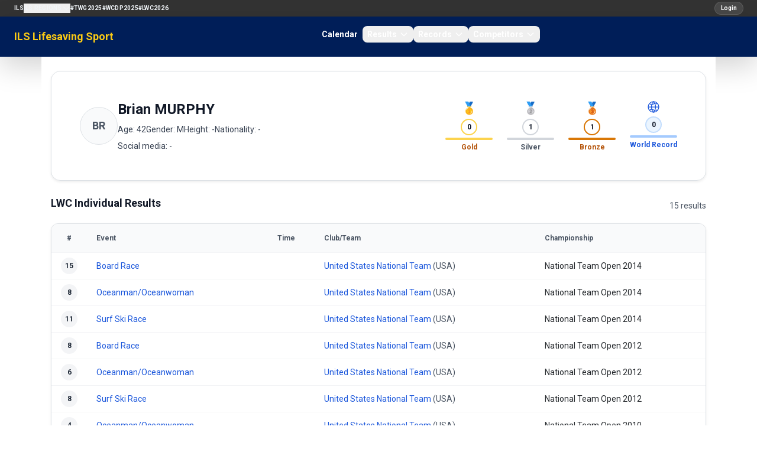

--- FILE ---
content_type: text/html; charset=utf-8
request_url: https://sport.ilsf.org/athlete/brian-murphy
body_size: 7505
content:
<!doctype html>
<html lang="en">
<head>
    <meta charset="utf-8">
    <meta name="viewport" content="width=device-width, initial-scale=1">

    <!-- CSRF Token -->
    <meta name="csrf-token" content="EsKz5UxjzoyqeJ2UfMgAbqwCI3Rfnx21p5Bb95qd">
    <title> ILS Lifesaving Sport</title>

    <!-- Scripts -->
    <script src="https://ajax.googleapis.com/ajax/libs/jquery/3.2.1/jquery.min.js"></script>
    <link rel="preload" as="style" href="https://sport.ilsf.org/build/assets/app-Dd0Wvqiw.css" /><link rel="modulepreload" as="script" href="https://sport.ilsf.org/build/assets/app-CGK12uR5.js" /><link rel="stylesheet" href="https://sport.ilsf.org/build/assets/app-Dd0Wvqiw.css" data-navigate-track="reload" /><script type="module" src="https://sport.ilsf.org/build/assets/app-CGK12uR5.js" data-navigate-track="reload"></script>    <link href="https://fonts.googleapis.com/css2?family=Oswald:wght@400;500;700&display=swap" rel="stylesheet">
    <link href="https://fonts.googleapis.com/css2?family=Roboto:wght@400;500;700&display=swap" rel="stylesheet">

    <script src="https://sport.ilsf.org/js/js.js" defer></script>
    <link href="https://stackpath.bootstrapcdn.com/bootstrap/4.1.3/css/bootstrap.min.css" rel="stylesheet">
    <script src="https://cdn.jsdelivr.net/npm/bootstrap@5.3.0/dist/js/bootstrap.bundle.min.js"></script>

    <link rel="icon" href="data:image/svg+xml,%3Csvg xmlns='http://www.w3.org/2000/svg' viewBox='0 0 64 64'%3E%3Ccircle cx='32' cy='32' r='30' fill='%231e3a8a'/%3E%3Ctext x='32' y='40' text-anchor='middle' font-size='28' fill='%23fff' font-family='Arial'%3EILS%3C/text%3E%3C/svg%3E">

    <!-- Fonts -->
    <link rel="dns-prefetch" href="//fonts.gstatic.com">
    <link href="https://fonts.googleapis.com/css?family=Nunito" rel="stylesheet">
    <link href="https://sport.ilsf.org/css/font-awesome.min.css" rel="stylesheet" type='text/css' media='all'>
    <link rel='stylesheet' id='mh-google-fonts-css' href='https://fonts.googleapis.com/css?family=PT+Serif:300,400,400italic,600,700%7cOswald:300,400,400italic,600,700' type='text/css' media='all'/>
    <link rel='stylesheet' id='tf-google-webfont-monda-css' href='//fonts.googleapis.com/css?family=Monda%3A500%2C400&#038;subset=latin%2Clatin-ext&#038;ver=5.6' type='text/css' media='all'/>
    <link rel='stylesheet' id='tf-google-webfont-open-sans-css' href='//fonts.googleapis.com/css?family=Open+Sans%3Ainherit%2Cinherititalic%2C400&#038;subset=latin%2Clatin-ext&#038;ver=5.6' type='text/css' media='all'/>

     <!-- Styles -->
        <link rel="alternate" type="application/rss+xml" href="https://sport.ilsf.org/rss/competitions" title="ILS Sports Events">

    <link href="https://sport.ilsf.org/css/layout.css" rel="stylesheet">
     <!-- This will render the pushed styles here -->
    <!-- Livewire Styles -->
    <!-- Livewire Styles --><style >[wire\:loading][wire\:loading], [wire\:loading\.delay][wire\:loading\.delay], [wire\:loading\.inline-block][wire\:loading\.inline-block], [wire\:loading\.inline][wire\:loading\.inline], [wire\:loading\.block][wire\:loading\.block], [wire\:loading\.flex][wire\:loading\.flex], [wire\:loading\.table][wire\:loading\.table], [wire\:loading\.grid][wire\:loading\.grid], [wire\:loading\.inline-flex][wire\:loading\.inline-flex] {display: none;}[wire\:loading\.delay\.none][wire\:loading\.delay\.none], [wire\:loading\.delay\.shortest][wire\:loading\.delay\.shortest], [wire\:loading\.delay\.shorter][wire\:loading\.delay\.shorter], [wire\:loading\.delay\.short][wire\:loading\.delay\.short], [wire\:loading\.delay\.default][wire\:loading\.delay\.default], [wire\:loading\.delay\.long][wire\:loading\.delay\.long], [wire\:loading\.delay\.longer][wire\:loading\.delay\.longer], [wire\:loading\.delay\.longest][wire\:loading\.delay\.longest] {display: none;}[wire\:offline][wire\:offline] {display: none;}[wire\:dirty]:not(textarea):not(input):not(select) {display: none;}:root {--livewire-progress-bar-color: #2299dd;}[x-cloak] {display: none !important;}[wire\:cloak] {display: none !important;}dialog#livewire-error::backdrop {background-color: rgba(0, 0, 0, .6);}</style>
</head>
<body>
<div id="app">
    <header class="w-full">
        <!-- Row 1: ILS Network Links -->
        <div class="bg-[#333] text-white text-xs py-1">
            <nav class="text-white">
    <div class="flex w-full items-center gap-2 px-4 py-0 lg:px-6">
        <button
            class="inline-flex h-7 w-7 items-center justify-center rounded-full bg-white/10 text-white ring-1 ring-white/15 hover:bg-white/20 lg:hidden"
            type="button"
            aria-controls="ils-network-links"
            aria-expanded="false"
            onclick="document.getElementById('ils-network-links').classList.toggle('hidden');"
        >
            <span class="sr-only">Toggle network links</span>
            <svg class="h-3.5 w-3.5" fill="none" stroke="currentColor" stroke-width="2" viewBox="0 0 24 24">
                <path stroke-linecap="round" stroke-linejoin="round" d="M4 6h16M4 12h16m-7 6h7" />
            </svg>
        </button>
        <div class="hidden w-full flex-col gap-3 lg:flex lg:w-auto lg:flex-row lg:items-center lg:gap-4" id="ils-network-links">
            <a href="https://www.ilsf.org/" class="text-[10px] font-semibold uppercase tracking-wide text-slate-100 hover:text-yellow-300">ILS</a>
            <div class="relative group">
                <button class="flex items-center gap-1 text-[10px] font-semibold uppercase tracking-wide text-slate-100 hover:text-yellow-300">
                    ILS Regions
                    <svg class="h-3.5 w-3.5 transition group-hover:rotate-180" fill="none" stroke="currentColor" stroke-width="2" viewBox="0 0 24 24">
                        <path stroke-linecap="round" stroke-linejoin="round" d="M19 9l-7 7-7-7" />
                    </svg>
                </button>
                <div class="absolute left-0 top-full z-20 hidden min-w-[160px] rounded-lg border border-white/10 bg-[#0b1324] p-2 shadow-lg lg:group-hover:block lg:group-focus-within:block">
                    <a href="https://africa.ilsf.org" class="block rounded-md px-3 py-1 text-[10px] font-semibold uppercase tracking-wide text-slate-100 hover:bg-white/10">ILS Africa</a>
                    <a href="http://www.ilsamericas.org/" class="block rounded-md px-3 py-1 text-[10px] font-semibold uppercase tracking-wide text-slate-100 hover:bg-white/10">ILS Americas</a>
                    <a href="http://europe.ilsf.org" class="block rounded-md px-3 py-1 text-[10px] font-semibold uppercase tracking-wide text-slate-100 hover:bg-white/10">ILS Europe</a>
                    <a href="https://asia-pacific.ilsf.org" class="block rounded-md px-3 py-1 text-[10px] font-semibold uppercase tracking-wide text-slate-100 hover:bg-white/10">ILS Asia-Pacific</a>
                </div>
            </div>
            <a href="/twg2025" class="text-[10px] font-semibold uppercase tracking-wide text-slate-100 hover:text-yellow-300">#TWG2025</a>
            <a href="https://www.wcdp2025.com" class="text-[10px] font-semibold uppercase tracking-wide text-slate-100 hover:text-yellow-300">#WCDP2025</a>
            <a href="https://www.lifesaving2026.com" class="text-[10px] font-semibold uppercase tracking-wide text-slate-100 hover:text-yellow-300">#LWC2026</a>
        </div>
        <div class="ml-auto flex items-center">
                            <a href="/login" class="inline-flex items-center rounded-full bg-white/10 px-2.5 py-0.5 text-[10px] font-semibold text-white ring-1 ring-white/20 no-underline hover:no-underline focus:no-underline active:no-underline hover:bg-white/20 hover:text-yellow-300" style="font-family: 'Roboto', sans-serif;">Login</a>
                    </div>
    </div>
</nav>
        </div>

        <!-- Row 2: Logo and Main Navigation (Flowbite navbar) -->
                <nav class="bg-[#001e58] text-white shadow-lg">
    <div class="mx-auto flex max-w-screen-xl flex-wrap items-center justify-between px-6 py-0 lg:px-6">
        <a href="/" class="flex items-center gap-2 text-lg font-semibold leading-tight text-yellow-300 no-underline hover:no-underline focus:no-underline active:no-underline hover:text-yellow-300 focus:text-yellow-300 active:text-yellow-300">
            ILS Lifesaving Sport
        </a>

        <div class="flex items-center lg:order-2">
            <button data-collapse-toggle="flowbite-navbar" type="button" class="inline-flex h-9 w-9 items-center justify-center rounded-full bg-white/10 ring-1 ring-white/20 text-sm text-white hover:bg-white/20 focus:outline-none focus:ring-2 focus:ring-white/40 lg:hidden" aria-controls="flowbite-navbar" aria-expanded="false">
                <span class="sr-only">Open main menu</span>
                <svg class="h-5 w-5" aria-hidden="true" fill="none" stroke="currentColor" stroke-width="2" viewBox="0 0 24 24">
                    <path stroke-linecap="round" stroke-linejoin="round" d="M4 6h16M4 12h16m-7 6h7" />
                </svg>
            </button>
        </div>

        <div class="hidden w-full items-center justify-between lg:order-1 lg:flex lg:w-auto" id="flowbite-navbar">
            <ul class="mt-2 flex flex-col gap-2 rounded-lg bg-white/5 p-2 text-sm font-semibold text-slate-100 lg:mt-0 lg:flex-row lg:items-center lg:gap-6 lg:bg-transparent lg:p-0">
                <li><a href="/calendar" class="block rounded-lg px-2 py-1 text-white no-underline hover:no-underline focus:no-underline active:no-underline hover:text-yellow-300 focus:text-yellow-300 active:text-yellow-300">Calendar</a></li>

                <li>
                    <button id="resultsDropdownButton" data-dropdown-toggle="resultsDropdown" class="flex w-full items-center justify-between rounded-lg px-2 py-1 text-white no-underline hover:no-underline focus:no-underline active:no-underline hover:text-yellow-300 focus:text-yellow-300 active:text-yellow-300 lg:w-auto">
                        Results
                        <svg class="ml-1 h-4 w-4" aria-hidden="true" fill="none" stroke="currentColor" stroke-width="2" viewBox="0 0 24 24">
                            <path stroke-linecap="round" stroke-linejoin="round" d="M19 9l-7 7-7-7" />
                        </svg>
                    </button>
                    <div id="resultsDropdown" class="z-20 hidden w-48 divide-y divide-white/10 rounded-xl border border-white/10 bg-[#001a4a] text-sm text-white shadow-lg">
                        <a href="/competitions" class="block px-4 py-2 no-underline hover:no-underline focus:no-underline active:no-underline hover:text-yellow-300 focus:text-yellow-300 active:text-yellow-300 hover:bg-white/10">World Championships</a>
                    </div>
                </li>

                <li>
                    <button id="recordsDropdownButton" data-dropdown-toggle="recordsDropdown" class="flex w-full items-center justify-between rounded-lg px-2 py-1 text-white no-underline hover:no-underline focus:no-underline active:no-underline hover:text-yellow-300 focus:text-yellow-300 active:text-yellow-300 lg:w-auto">
                        Records
                        <svg class="ml-1 h-4 w-4" aria-hidden="true" fill="none" stroke="currentColor" stroke-width="2" viewBox="0 0 24 24">
                            <path stroke-linecap="round" stroke-linejoin="round" d="M19 9l-7 7-7-7" />
                        </svg>
                    </button>
                    <div id="recordsDropdown" class="z-20 hidden w-48 divide-y divide-white/10 rounded-xl border border-white/10 bg-[#001a4a] text-sm text-white shadow-lg">
                        <a href="/records/world" class="block px-4 py-2 no-underline hover:no-underline focus:no-underline active:no-underline hover:text-yellow-300 focus:text-yellow-300 active:text-yellow-300 hover:bg-white/10">World Records</a>
                        <a href="/records/europe" class="block px-4 py-2 no-underline hover:no-underline focus:no-underline active:no-underline hover:text-yellow-300 focus:text-yellow-300 active:text-yellow-300 hover:bg-white/10">European Records</a>
                    </div>
                </li>

                <li>
                    <button id="competitorsDropdownButton" data-dropdown-toggle="competitorsDropdown" class="flex w-full items-center justify-between rounded-lg px-2 py-1 text-white no-underline hover:no-underline focus:no-underline active:no-underline hover:text-yellow-300 focus:text-yellow-300 active:text-yellow-300 lg:w-auto">
                        Competitors
                        <svg class="ml-1 h-4 w-4" aria-hidden="true" fill="none" stroke="currentColor" stroke-width="2" viewBox="0 0 24 24">
                            <path stroke-linecap="round" stroke-linejoin="round" d="M19 9l-7 7-7-7" />
                        </svg>
                    </button>
                    <div id="competitorsDropdown" class="z-20 hidden w-52 divide-y divide-white/10 rounded-xl border border-white/10 bg-[#001a4a] text-sm text-white shadow-lg">
                        <a href="/teams-clubs" class="block px-4 py-2 no-underline hover:no-underline focus:no-underline active:no-underline hover:text-yellow-300 focus:text-yellow-300 active:text-yellow-300 hover:bg-white/10">Teams &amp; Clubs</a>
                    </div>
                </li>
            </ul>
        </div>
    </div>
</nav>
    </header>
    <div class="container mx-auto min-h-[calc(100vh-15px)] p-3 back bg-[#fff]">

                        <h1></h1>
            <div class="space-y-6">
        <div class="flex flex-col gap-3 rounded-2xl border border-gray-200 bg-white p-5 shadow-sm">
            <div class="flex flex-col gap-4 md:flex-row md:items-start md:justify-between">
                <div class="flex items-center gap-4 md:flex-1">
                                            <div class="flex h-16 w-16 items-center justify-center rounded-full border border-gray-200 bg-gray-50 text-lg font-semibold text-gray-600">
                            BR
                        </div>
                                        <div class="space-y-2">
                        <h1 class="text-2xl font-semibold text-gray-900">Brian MURPHY</h1>
                        <div class="flex flex-wrap gap-3 text-sm text-gray-700">
                            <span>Age: 42</span>
                            <span>Gender: M</span>
                            <span>Height: -</span>
                            <span>Nationality: -</span>
                        </div>
                        <div class="text-sm text-gray-700">
                            <span>Social media: -</span>
                        </div>
                    </div>
                </div>

                <div class="flex flex-col items-start gap-3 md:items-end">
                    <div class="grid w-full max-w-sm grid-cols-2 gap-4 text-center md:w-auto md:max-w-none md:grid-cols-4">
                        <div class="space-y-1">
                            <div class="text-xl">🥇</div>
                            <div class="flex justify-center">
                                <div class="flex h-7 w-7 items-center justify-center rounded-full border-2 border-amber-300 text-xs font-semibold text-gray-900">
                                    0
                                </div>
                            </div>
                            <div class="h-1 rounded-full bg-amber-300"></div>
                            <div class="text-xs font-semibold text-amber-700">Gold</div>
                        </div>
                        <div class="space-y-1">
                            <div class="text-xl">🥈</div>
                            <div class="flex justify-center">
                                <div class="flex h-7 w-7 items-center justify-center rounded-full border-2 border-gray-300 text-xs font-semibold text-gray-900">
                                    1
                                </div>
                            </div>
                            <div class="h-1 rounded-full bg-gray-300"></div>
                            <div class="text-xs font-semibold text-gray-600">Silver</div>
                        </div>
                        <div class="space-y-1">
                            <div class="text-xl">🥉</div>
                            <div class="flex justify-center">
                                <div class="flex h-7 w-7 items-center justify-center rounded-full border-2 border-amber-600 text-xs font-semibold text-gray-900">
                                    1
                                </div>
                            </div>
                            <div class="h-1 rounded-full bg-amber-600"></div>
                            <div class="text-xs font-semibold text-amber-700">Bronze</div>
                        </div>
                        <div class="space-y-1">
                            <div class="flex justify-center text-blue-700">
                                <svg class="h-6 w-6" viewBox="0 0 48 48" fill="none" xmlns="http://www.w3.org/2000/svg">
                                    <circle cx="24" cy="24" r="18" stroke="currentColor" stroke-width="2.5" />
                                    <path d="M6 24h36" stroke="currentColor" stroke-width="2.5" stroke-linecap="round" />
                                    <path d="M24 6c4.5 5 7 13 7 18s-2.5 13-7 18c-4.5-5-7-13-7-18s2.5-13 7-18Z" stroke="currentColor" stroke-width="2.5" />
                                    <path d="M12 14c3 2 9 2 12 0 3-2 9-2 12 0" stroke="currentColor" stroke-width="2.5" stroke-linecap="round" />
                                    <path d="M12 34c3-2 9-2 12 0 3 2 9 2 12 0" stroke="currentColor" stroke-width="2.5" stroke-linecap="round" />
                                </svg>
                            </div>
                            <div class="flex justify-center">
                                <div class="flex h-7 w-7 items-center justify-center rounded-full border-2 border-blue-200 bg-blue-50 text-xs font-semibold text-gray-900">
                                    0
                                </div>
                            </div>
                            <div class="h-1 rounded-full bg-blue-300"></div>
                            <div class="text-xs font-semibold text-blue-700">World Record</div>
                        </div>
                    </div>

                    <div class="flex flex-wrap items-center gap-2 md:justify-end">
                                                                    </div>
                </div>
            </div>
        </div>

        <div class="hidden flex justify-center border-b border-gray-200">
            <div class="flex items-center gap-8 text-base font-semibold text-gray-700">
                <a href="#lwc-results" class="pb-3 text-blue-700 border-b-2 border-blue-700">LWC Results</a>
                <a href="#records" class="pb-3 text-gray-600 border-b-2 border-transparent hover:text-blue-700 hover:border-blue-700">Records</a>
                <a href="#personal-best" class="pb-3 text-gray-600 border-b-2 border-transparent hover:text-blue-700 hover:border-blue-700">Personal Best</a>
            </div>
        </div>

        
                <div id="lwc-results" class="space-y-4">
                    <div class="space-y-3">
                <div class="flex items-center justify-between">
                    <h2 class="text-lg font-semibold text-gray-900">LWC Individual Results</h2>
                    <span class="text-sm text-gray-600">15 results</span>
                </div>
                <div class="overflow-x-auto rounded-xl border border-gray-200 bg-white shadow-sm">
                    <table class="min-w-full text-sm">
                        <thead class="bg-gray-50 text-xs font-semibold text-gray-600">
                        <tr class="border-b border-gray-100">
                            <th class="w-12 px-3 py-3 text-center">#</th>
                            <th class="px-3 py-3 text-left">Event</th>
                            <th class="w-24 px-3 py-3 text-center">Time</th>
                            <th class="px-3 py-3 text-left">Club/Team</th>
                            <th class="px-3 py-3 text-left">Championship</th>
                        </tr>
                        </thead>
                        <tbody class="divide-y divide-gray-100">
                                                    <tr>
                                <td class="px-3 py-2 text-left font-semibold">
                                                                        <div class="flex items-center gap-1">
                                        <span class="inline-flex h-7 w-7 items-center justify-center rounded-full bg-gray-100 text-xs font-semibold text-gray-800">
                                            15
                                        </span>
                                                                            </div>
                                </td>
                                <td class="px-3 py-2">
                                    <a href="/competition/lwc-2014-national team-open/race/board-race" class="text-blue-700 hover:text-blue-800">
                                        Board Race
                                    </a>
                                                                    </td>
                                <td class="px-3 py-2 text-center text-sm text-gray-900">
                                    
                                </td>
                                <td class="px-3 py-2 space-y-1">
                                    <div class="text-gray-600">
                                                                                    <a href="/national-team/usa" class="text-blue-700 hover:text-blue-800">United States National Team</a>
                                                                                            (USA)
                                                                                                                        </div>
                                </td>
                                <td class="px-3 py-2">
                                    National Team
                                    Open
                                    2014
                                    
                                    <div class="flex items-center justify-between">
                    
                                        <div class="flex items-center gap-2">
                                                                                    </div>
                                    </div>
                                </td>
                            </tr>
                                                    <tr>
                                <td class="px-3 py-2 text-left font-semibold">
                                                                        <div class="flex items-center gap-1">
                                        <span class="inline-flex h-7 w-7 items-center justify-center rounded-full bg-gray-100 text-xs font-semibold text-gray-800">
                                            8
                                        </span>
                                                                            </div>
                                </td>
                                <td class="px-3 py-2">
                                    <a href="/competition/lwc-2014-national team-open/race/oceanman-oceanwoman" class="text-blue-700 hover:text-blue-800">
                                        Oceanman/Oceanwoman
                                    </a>
                                                                    </td>
                                <td class="px-3 py-2 text-center text-sm text-gray-900">
                                    
                                </td>
                                <td class="px-3 py-2 space-y-1">
                                    <div class="text-gray-600">
                                                                                    <a href="/national-team/usa" class="text-blue-700 hover:text-blue-800">United States National Team</a>
                                                                                            (USA)
                                                                                                                        </div>
                                </td>
                                <td class="px-3 py-2">
                                    National Team
                                    Open
                                    2014
                                    
                                    <div class="flex items-center justify-between">
                    
                                        <div class="flex items-center gap-2">
                                                                                    </div>
                                    </div>
                                </td>
                            </tr>
                                                    <tr>
                                <td class="px-3 py-2 text-left font-semibold">
                                                                        <div class="flex items-center gap-1">
                                        <span class="inline-flex h-7 w-7 items-center justify-center rounded-full bg-gray-100 text-xs font-semibold text-gray-800">
                                            11
                                        </span>
                                                                            </div>
                                </td>
                                <td class="px-3 py-2">
                                    <a href="/competition/lwc-2014-national team-open/race/surf-ski-race" class="text-blue-700 hover:text-blue-800">
                                        Surf Ski Race
                                    </a>
                                                                    </td>
                                <td class="px-3 py-2 text-center text-sm text-gray-900">
                                    
                                </td>
                                <td class="px-3 py-2 space-y-1">
                                    <div class="text-gray-600">
                                                                                    <a href="/national-team/usa" class="text-blue-700 hover:text-blue-800">United States National Team</a>
                                                                                            (USA)
                                                                                                                        </div>
                                </td>
                                <td class="px-3 py-2">
                                    National Team
                                    Open
                                    2014
                                    
                                    <div class="flex items-center justify-between">
                    
                                        <div class="flex items-center gap-2">
                                                                                    </div>
                                    </div>
                                </td>
                            </tr>
                                                    <tr>
                                <td class="px-3 py-2 text-left font-semibold">
                                                                        <div class="flex items-center gap-1">
                                        <span class="inline-flex h-7 w-7 items-center justify-center rounded-full bg-gray-100 text-xs font-semibold text-gray-800">
                                            8
                                        </span>
                                                                            </div>
                                </td>
                                <td class="px-3 py-2">
                                    <a href="/competition/lwc-2012-national team-open/race/board-race" class="text-blue-700 hover:text-blue-800">
                                        Board Race
                                    </a>
                                                                    </td>
                                <td class="px-3 py-2 text-center text-sm text-gray-900">
                                    
                                </td>
                                <td class="px-3 py-2 space-y-1">
                                    <div class="text-gray-600">
                                                                                    <a href="/national-team/usa" class="text-blue-700 hover:text-blue-800">United States National Team</a>
                                                                                            (USA)
                                                                                                                        </div>
                                </td>
                                <td class="px-3 py-2">
                                    National Team
                                    Open
                                    2012
                                    
                                    <div class="flex items-center justify-between">
                    
                                        <div class="flex items-center gap-2">
                                                                                    </div>
                                    </div>
                                </td>
                            </tr>
                                                    <tr>
                                <td class="px-3 py-2 text-left font-semibold">
                                                                        <div class="flex items-center gap-1">
                                        <span class="inline-flex h-7 w-7 items-center justify-center rounded-full bg-gray-100 text-xs font-semibold text-gray-800">
                                            6
                                        </span>
                                                                            </div>
                                </td>
                                <td class="px-3 py-2">
                                    <a href="/competition/lwc-2012-national team-open/race/oceanman-oceanwoman" class="text-blue-700 hover:text-blue-800">
                                        Oceanman/Oceanwoman
                                    </a>
                                                                    </td>
                                <td class="px-3 py-2 text-center text-sm text-gray-900">
                                    
                                </td>
                                <td class="px-3 py-2 space-y-1">
                                    <div class="text-gray-600">
                                                                                    <a href="/national-team/usa" class="text-blue-700 hover:text-blue-800">United States National Team</a>
                                                                                            (USA)
                                                                                                                        </div>
                                </td>
                                <td class="px-3 py-2">
                                    National Team
                                    Open
                                    2012
                                    
                                    <div class="flex items-center justify-between">
                    
                                        <div class="flex items-center gap-2">
                                                                                    </div>
                                    </div>
                                </td>
                            </tr>
                                                    <tr>
                                <td class="px-3 py-2 text-left font-semibold">
                                                                        <div class="flex items-center gap-1">
                                        <span class="inline-flex h-7 w-7 items-center justify-center rounded-full bg-gray-100 text-xs font-semibold text-gray-800">
                                            8
                                        </span>
                                                                            </div>
                                </td>
                                <td class="px-3 py-2">
                                    <a href="/competition/lwc-2012-national team-open/race/surf-ski-race" class="text-blue-700 hover:text-blue-800">
                                        Surf Ski Race
                                    </a>
                                                                    </td>
                                <td class="px-3 py-2 text-center text-sm text-gray-900">
                                    
                                </td>
                                <td class="px-3 py-2 space-y-1">
                                    <div class="text-gray-600">
                                                                                    <a href="/national-team/usa" class="text-blue-700 hover:text-blue-800">United States National Team</a>
                                                                                            (USA)
                                                                                                                        </div>
                                </td>
                                <td class="px-3 py-2">
                                    National Team
                                    Open
                                    2012
                                    
                                    <div class="flex items-center justify-between">
                    
                                        <div class="flex items-center gap-2">
                                                                                    </div>
                                    </div>
                                </td>
                            </tr>
                                                    <tr>
                                <td class="px-3 py-2 text-left font-semibold">
                                                                        <div class="flex items-center gap-1">
                                        <span class="inline-flex h-7 w-7 items-center justify-center rounded-full bg-gray-100 text-xs font-semibold text-gray-800">
                                            4
                                        </span>
                                                                            </div>
                                </td>
                                <td class="px-3 py-2">
                                    <a href="/competition/lwc-2010-national team-open/race/oceanman-oceanwoman" class="text-blue-700 hover:text-blue-800">
                                        Oceanman/Oceanwoman
                                    </a>
                                                                    </td>
                                <td class="px-3 py-2 text-center text-sm text-gray-900">
                                    
                                </td>
                                <td class="px-3 py-2 space-y-1">
                                    <div class="text-gray-600">
                                                                                    <a href="/national-team/usa" class="text-blue-700 hover:text-blue-800">United States National Team</a>
                                                                                            (USA)
                                                                                                                        </div>
                                </td>
                                <td class="px-3 py-2">
                                    National Team
                                    Open
                                    2010
                                    
                                    <div class="flex items-center justify-between">
                    
                                        <div class="flex items-center gap-2">
                                                                                    </div>
                                    </div>
                                </td>
                            </tr>
                                                    <tr>
                                <td class="px-3 py-2 text-left font-semibold">
                                                                        <div class="flex items-center gap-1">
                                        <span class="inline-flex h-7 w-7 items-center justify-center rounded-full bg-gray-100 text-xs font-semibold text-gray-800">
                                            9
                                        </span>
                                                                            </div>
                                </td>
                                <td class="px-3 py-2">
                                    <a href="/competition/lwc-2010-national team-open/race/board-race" class="text-blue-700 hover:text-blue-800">
                                        Board Race
                                    </a>
                                                                    </td>
                                <td class="px-3 py-2 text-center text-sm text-gray-900">
                                    
                                </td>
                                <td class="px-3 py-2 space-y-1">
                                    <div class="text-gray-600">
                                                                                    <a href="/national-team/usa" class="text-blue-700 hover:text-blue-800">United States National Team</a>
                                                                                            (USA)
                                                                                                                        </div>
                                </td>
                                <td class="px-3 py-2">
                                    National Team
                                    Open
                                    2010
                                    
                                    <div class="flex items-center justify-between">
                    
                                        <div class="flex items-center gap-2">
                                                                                    </div>
                                    </div>
                                </td>
                            </tr>
                                                    <tr>
                                <td class="px-3 py-2 text-left font-semibold">
                                                                        <div class="flex items-center gap-1">
                                        <span class="inline-flex h-7 w-7 items-center justify-center rounded-full bg-gray-100 text-xs font-semibold text-gray-800">
                                            10
                                        </span>
                                                                            </div>
                                </td>
                                <td class="px-3 py-2">
                                    <a href="/competition/lwc-2010-national team-open/race/surf-ski-race" class="text-blue-700 hover:text-blue-800">
                                        Surf Ski Race
                                    </a>
                                                                    </td>
                                <td class="px-3 py-2 text-center text-sm text-gray-900">
                                    
                                </td>
                                <td class="px-3 py-2 space-y-1">
                                    <div class="text-gray-600">
                                                                                    <a href="/national-team/usa" class="text-blue-700 hover:text-blue-800">United States National Team</a>
                                                                                            (USA)
                                                                                                                        </div>
                                </td>
                                <td class="px-3 py-2">
                                    National Team
                                    Open
                                    2010
                                    
                                    <div class="flex items-center justify-between">
                    
                                        <div class="flex items-center gap-2">
                                                                                    </div>
                                    </div>
                                </td>
                            </tr>
                                                    <tr>
                                <td class="px-3 py-2 text-left font-semibold">
                                                                        <div class="flex items-center gap-1">
                                        <span class="inline-flex h-7 w-7 items-center justify-center rounded-full bg-gray-100 text-xs font-semibold text-gray-800">
                                            4
                                        </span>
                                                                            </div>
                                </td>
                                <td class="px-3 py-2">
                                    <a href="/competition/lwc-2008-national team-open/race/board-race" class="text-blue-700 hover:text-blue-800">
                                        Board Race
                                    </a>
                                                                    </td>
                                <td class="px-3 py-2 text-center text-sm text-gray-900">
                                    
                                </td>
                                <td class="px-3 py-2 space-y-1">
                                    <div class="text-gray-600">
                                                                                    <a href="/national-team/usa" class="text-blue-700 hover:text-blue-800">United States National Team</a>
                                                                                            (USA)
                                                                                                                        </div>
                                </td>
                                <td class="px-3 py-2">
                                    National Team
                                    Open
                                    2008
                                    
                                    <div class="flex items-center justify-between">
                    
                                        <div class="flex items-center gap-2">
                                                                                    </div>
                                    </div>
                                </td>
                            </tr>
                                                    <tr>
                                <td class="px-3 py-2 text-left font-semibold">
                                                                        <div class="flex items-center gap-1">
                                        <span class="inline-flex h-7 w-7 items-center justify-center rounded-full bg-gray-100 text-xs font-semibold text-gray-800">
                                            9
                                        </span>
                                                                            </div>
                                </td>
                                <td class="px-3 py-2">
                                    <a href="/competition/lwc-2008-national team-open/race/oceanman-oceanwoman" class="text-blue-700 hover:text-blue-800">
                                        Oceanman/Oceanwoman
                                    </a>
                                                                    </td>
                                <td class="px-3 py-2 text-center text-sm text-gray-900">
                                    
                                </td>
                                <td class="px-3 py-2 space-y-1">
                                    <div class="text-gray-600">
                                                                                    <a href="/national-team/usa" class="text-blue-700 hover:text-blue-800">United States National Team</a>
                                                                                            (USA)
                                                                                                                        </div>
                                </td>
                                <td class="px-3 py-2">
                                    National Team
                                    Open
                                    2008
                                    
                                    <div class="flex items-center justify-between">
                    
                                        <div class="flex items-center gap-2">
                                                                                    </div>
                                    </div>
                                </td>
                            </tr>
                                                    <tr>
                                <td class="px-3 py-2 text-left font-semibold">
                                                                        <div class="flex items-center gap-1">
                                        <span class="inline-flex h-7 w-7 items-center justify-center rounded-full bg-gray-100 text-xs font-semibold text-gray-800">
                                            9
                                        </span>
                                                                            </div>
                                </td>
                                <td class="px-3 py-2">
                                    <a href="/competition/lwc-2008-national team-open/race/surf-ski-race" class="text-blue-700 hover:text-blue-800">
                                        Surf Ski Race
                                    </a>
                                                                    </td>
                                <td class="px-3 py-2 text-center text-sm text-gray-900">
                                    
                                </td>
                                <td class="px-3 py-2 space-y-1">
                                    <div class="text-gray-600">
                                                                                    <a href="/national-team/usa" class="text-blue-700 hover:text-blue-800">United States National Team</a>
                                                                                            (USA)
                                                                                                                        </div>
                                </td>
                                <td class="px-3 py-2">
                                    National Team
                                    Open
                                    2008
                                    
                                    <div class="flex items-center justify-between">
                    
                                        <div class="flex items-center gap-2">
                                                                                    </div>
                                    </div>
                                </td>
                            </tr>
                                                    <tr>
                                <td class="px-3 py-2 text-left font-semibold">
                                                                        <div class="flex items-center gap-1">
                                        <span class="inline-flex h-7 w-7 items-center justify-center rounded-full bg-gray-100 text-xs font-semibold text-gray-800">
                                            8
                                        </span>
                                                                            </div>
                                </td>
                                <td class="px-3 py-2">
                                    <a href="/competition/lwc-2006-national team-open/race/board-race" class="text-blue-700 hover:text-blue-800">
                                        Board Race
                                    </a>
                                                                    </td>
                                <td class="px-3 py-2 text-center text-sm text-gray-900">
                                    
                                </td>
                                <td class="px-3 py-2 space-y-1">
                                    <div class="text-gray-600">
                                                                                    <a href="/national-team/usa" class="text-blue-700 hover:text-blue-800">United States National Team</a>
                                                                                            (USA)
                                                                                                                        </div>
                                </td>
                                <td class="px-3 py-2">
                                    National Team
                                    Open
                                    2006
                                    
                                    <div class="flex items-center justify-between">
                    
                                        <div class="flex items-center gap-2">
                                                                                    </div>
                                    </div>
                                </td>
                            </tr>
                                                    <tr>
                                <td class="px-3 py-2 text-left font-semibold">
                                                                        <div class="flex items-center gap-1">
                                        <span class="inline-flex h-7 w-7 items-center justify-center rounded-full bg-gray-100 text-xs font-semibold text-gray-800">
                                            7
                                        </span>
                                                                            </div>
                                </td>
                                <td class="px-3 py-2">
                                    <a href="/competition/lwc-2006-national team-open/race/oceanman-oceanwoman" class="text-blue-700 hover:text-blue-800">
                                        Oceanman/Oceanwoman
                                    </a>
                                                                    </td>
                                <td class="px-3 py-2 text-center text-sm text-gray-900">
                                    
                                </td>
                                <td class="px-3 py-2 space-y-1">
                                    <div class="text-gray-600">
                                                                                    <a href="/national-team/usa" class="text-blue-700 hover:text-blue-800">United States National Team</a>
                                                                                            (USA)
                                                                                                                        </div>
                                </td>
                                <td class="px-3 py-2">
                                    National Team
                                    Open
                                    2006
                                    
                                    <div class="flex items-center justify-between">
                    
                                        <div class="flex items-center gap-2">
                                                                                    </div>
                                    </div>
                                </td>
                            </tr>
                                                    <tr>
                                <td class="px-3 py-2 text-left font-semibold">
                                                                        <div class="flex items-center gap-1">
                                        <span class="inline-flex h-7 w-7 items-center justify-center rounded-full bg-gray-100 text-xs font-semibold text-gray-800">
                                            13
                                        </span>
                                                                            </div>
                                </td>
                                <td class="px-3 py-2">
                                    <a href="/competition/lwc-2006-national team-open/race/surf-ski-race" class="text-blue-700 hover:text-blue-800">
                                        Surf Ski Race
                                    </a>
                                                                    </td>
                                <td class="px-3 py-2 text-center text-sm text-gray-900">
                                    
                                </td>
                                <td class="px-3 py-2 space-y-1">
                                    <div class="text-gray-600">
                                                                                    <a href="/national-team/usa" class="text-blue-700 hover:text-blue-800">United States National Team</a>
                                                                                            (USA)
                                                                                                                        </div>
                                </td>
                                <td class="px-3 py-2">
                                    National Team
                                    Open
                                    2006
                                    
                                    <div class="flex items-center justify-between">
                    
                                        <div class="flex items-center gap-2">
                                                                                    </div>
                                    </div>
                                </td>
                            </tr>
                                                </tbody>
                    </table>
                </div>
            </div>
        
                            <div class="space-y-3">
                <div class="flex items-center justify-between">
                    <h2 class="text-lg font-semibold text-gray-900">LWC Team Results</h2>
                    <span class="text-sm text-gray-600">20 results</span>
                </div>
                <div class="overflow-x-auto rounded-xl border border-gray-200 bg-white shadow-sm">
                    <table class="min-w-full text-sm">
                        <thead class="bg-gray-50 text-xs font-semibold text-gray-600">
                        <tr class="border-b border-gray-100">
                            <th class="w-12 px-3 py-3 text-center">#</th>
                            <th class="px-3 py-3 text-left">Event</th>
                            <th class="w-24 px-3 py-3 text-center">Time</th>
                            <th class="px-3 py-3 text-left">Club/Team</th>
                            <th class="px-3 py-3 text-left">Championship</th>
                        </tr>
                        </thead>
                        <tbody class="divide-y divide-gray-100">
                                                    <tr>
                                <td class="px-3 py-2 text-left font-semibold">
                                                                        <div class="flex items-center gap-1">
                                        <span class="inline-flex h-7 w-7 items-center justify-center rounded-full bg-gray-100 text-xs font-semibold text-gray-800">
                                            5
                                        </span>
                                                                            </div>
                                </td>
                                <td class="px-3 py-2">
                                    <a href="/competition/lwc-2014-national team-open/race/oceanman-relay" class="text-blue-700 hover:text-blue-800">
                                        Oceanman/Oceanwoman Relay
                                    </a>
                                                                    </td>
                                <td class="px-3 py-2 text-center text-sm text-gray-900">
                                    0:00.00
                                </td>
                                <td class="px-3 py-2 text-sm text-gray-900">
                                                                            <a href="/national-team/usa" class="text-blue-700 hover:text-blue-800">United States National Team</a>
                                                                                    (USA)
                                                                                                            </td>
                                <td class="px-3 py-2">
                                    National Team
                                    Open
                                    2014
                                    
                                    <div class="flex items-center justify-end gap-2 mt-1">
                                                                                                                                                            </div>
                                </td>
                            </tr>
                                                    <tr>
                                <td class="px-3 py-2 text-left font-semibold">
                                                                        <div class="flex items-center gap-1">
                                        <span class="inline-flex h-7 w-7 items-center justify-center rounded-full bg-gray-100 text-xs font-semibold text-gray-800">
                                            6
                                        </span>
                                                                            </div>
                                </td>
                                <td class="px-3 py-2">
                                    <a href="/competition/lwc-2014-national team-open/race/board-rescue" class="text-blue-700 hover:text-blue-800">
                                        Board Rescue Race
                                    </a>
                                                                    </td>
                                <td class="px-3 py-2 text-center text-sm text-gray-900">
                                    0:00.00
                                </td>
                                <td class="px-3 py-2 text-sm text-gray-900">
                                                                            <a href="/national-team/usa" class="text-blue-700 hover:text-blue-800">United States National Team</a>
                                                                                    (USA)
                                                                                                            </td>
                                <td class="px-3 py-2">
                                    National Team
                                    Open
                                    2014
                                    
                                    <div class="flex items-center justify-end gap-2 mt-1">
                                                                                                                                                            </div>
                                </td>
                            </tr>
                                                    <tr>
                                <td class="px-3 py-2 text-left font-semibold">
                                                                        <div class="flex items-center gap-1">
                                        <span class="inline-flex h-7 w-7 items-center justify-center rounded-full bg-gray-100 text-xs font-semibold text-gray-800">
                                            9
                                        </span>
                                                                            </div>
                                </td>
                                <td class="px-3 py-2">
                                    <a href="/competition/lwc-2014-national team-open/race/beach-relay" class="text-blue-700 hover:text-blue-800">
                                        Beach Relay
                                    </a>
                                                                    </td>
                                <td class="px-3 py-2 text-center text-sm text-gray-900">
                                    0:00.00
                                </td>
                                <td class="px-3 py-2 text-sm text-gray-900">
                                                                            <a href="/national-team/usa" class="text-blue-700 hover:text-blue-800">United States National Team</a>
                                                                                    (USA)
                                                                                                            </td>
                                <td class="px-3 py-2">
                                    National Team
                                    Open
                                    2014
                                    
                                    <div class="flex items-center justify-end gap-2 mt-1">
                                                                                                                                                            </div>
                                </td>
                            </tr>
                                                    <tr>
                                <td class="px-3 py-2 text-left font-semibold">
                                                                        <div class="flex items-center gap-1">
                                        <span class="inline-flex h-7 w-7 items-center justify-center rounded-full bg-gray-100 text-xs font-semibold text-gray-800">
                                            11
                                        </span>
                                                                            </div>
                                </td>
                                <td class="px-3 py-2">
                                    <a href="/competition/lwc-2014-national team-open/race/serc" class="text-blue-700 hover:text-blue-800">
                                        SERC
                                    </a>
                                                                    </td>
                                <td class="px-3 py-2 text-center text-sm text-gray-900">
                                    0:00.00
                                </td>
                                <td class="px-3 py-2 text-sm text-gray-900">
                                                                            <a href="/national-team/usa" class="text-blue-700 hover:text-blue-800">United States National Team</a>
                                                                                    (USA)
                                                                                                            </td>
                                <td class="px-3 py-2">
                                    National Team
                                    Open
                                    2014
                                    
                                    <div class="flex items-center justify-end gap-2 mt-1">
                                                                                                                                                            </div>
                                </td>
                            </tr>
                                                    <tr>
                                <td class="px-3 py-2 text-left font-semibold">
                                                                        <div class="flex items-center gap-1">
                                        <span class="inline-flex h-7 w-7 items-center justify-center rounded-full bg-gray-100 text-xs font-semibold text-gray-800">
                                            13
                                        </span>
                                                                            </div>
                                </td>
                                <td class="px-3 py-2">
                                    <a href="/competition/lwc-2014-national team-open/race/4x50m-obstacle-relay" class="text-blue-700 hover:text-blue-800">
                                        4x50m Obstacle Relay
                                    </a>
                                                                    </td>
                                <td class="px-3 py-2 text-center text-sm text-gray-900">
                                    1:46.47
                                </td>
                                <td class="px-3 py-2 text-sm text-gray-900">
                                                                            <a href="/national-team/usa" class="text-blue-700 hover:text-blue-800">United States National Team</a>
                                                                                    (USA)
                                                                                                            </td>
                                <td class="px-3 py-2">
                                    National Team
                                    Open
                                    2014
                                    
                                    <div class="flex items-center justify-end gap-2 mt-1">
                                                                                                                                                            </div>
                                </td>
                            </tr>
                                                    <tr>
                                <td class="px-3 py-2 text-left font-semibold">
                                                                        <div class="flex items-center gap-1">
                                        <span class="inline-flex h-7 w-7 items-center justify-center rounded-full bg-gray-100 text-xs font-semibold text-gray-800">
                                            5
                                        </span>
                                                                            </div>
                                </td>
                                <td class="px-3 py-2">
                                    <a href="/competition/lwc-2012-national team-open/race/oceanman-relay" class="text-blue-700 hover:text-blue-800">
                                        Oceanman/Oceanwoman Relay
                                    </a>
                                                                    </td>
                                <td class="px-3 py-2 text-center text-sm text-gray-900">
                                    0:00.00
                                </td>
                                <td class="px-3 py-2 text-sm text-gray-900">
                                                                            <a href="/national-team/usa" class="text-blue-700 hover:text-blue-800">United States National Team</a>
                                                                                    (USA)
                                                                                                            </td>
                                <td class="px-3 py-2">
                                    National Team
                                    Open
                                    2012
                                    
                                    <div class="flex items-center justify-end gap-2 mt-1">
                                                                                                                                                            </div>
                                </td>
                            </tr>
                                                    <tr>
                                <td class="px-3 py-2 text-left font-semibold">
                                                                        <div class="flex items-center gap-1">
                                        <span class="inline-flex h-7 w-7 items-center justify-center rounded-full bg-gray-100 text-xs font-semibold text-gray-800">
                                            6
                                        </span>
                                                                            </div>
                                </td>
                                <td class="px-3 py-2">
                                    <a href="/competition/lwc-2012-national team-open/race/board-rescue" class="text-blue-700 hover:text-blue-800">
                                        Board Rescue Race
                                    </a>
                                                                    </td>
                                <td class="px-3 py-2 text-center text-sm text-gray-900">
                                    0:00.00
                                </td>
                                <td class="px-3 py-2 text-sm text-gray-900">
                                                                            <a href="/national-team/usa" class="text-blue-700 hover:text-blue-800">United States National Team</a>
                                                                                    (USA)
                                                                                                            </td>
                                <td class="px-3 py-2">
                                    National Team
                                    Open
                                    2012
                                    
                                    <div class="flex items-center justify-end gap-2 mt-1">
                                                                                                                                                            </div>
                                </td>
                            </tr>
                                                    <tr>
                                <td class="px-3 py-2 text-left font-semibold">
                                                                        <div class="flex items-center gap-1">
                                        <span class="inline-flex h-7 w-7 items-center justify-center rounded-full bg-gray-100 text-xs font-semibold text-gray-800">
                                            7
                                        </span>
                                                                            </div>
                                </td>
                                <td class="px-3 py-2">
                                    <a href="/competition/lwc-2012-national team-open/race/beach-relay" class="text-blue-700 hover:text-blue-800">
                                        Beach Relay
                                    </a>
                                                                    </td>
                                <td class="px-3 py-2 text-center text-sm text-gray-900">
                                    0:00.00
                                </td>
                                <td class="px-3 py-2 text-sm text-gray-900">
                                                                            <a href="/national-team/usa" class="text-blue-700 hover:text-blue-800">United States National Team</a>
                                                                                    (USA)
                                                                                                            </td>
                                <td class="px-3 py-2">
                                    National Team
                                    Open
                                    2012
                                    
                                    <div class="flex items-center justify-end gap-2 mt-1">
                                                                                                                                                            </div>
                                </td>
                            </tr>
                                                    <tr>
                                <td class="px-3 py-2 text-left font-semibold">
                                                                        <div class="flex items-center gap-1">
                                        <span class="inline-flex h-7 w-7 items-center justify-center rounded-full bg-gray-100 text-xs font-semibold text-gray-800">
                                            14
                                        </span>
                                                                            </div>
                                </td>
                                <td class="px-3 py-2">
                                    <a href="/competition/lwc-2012-national team-open/race/4x50m-obstacle-relay" class="text-blue-700 hover:text-blue-800">
                                        4x50m Obstacle Relay
                                    </a>
                                                                    </td>
                                <td class="px-3 py-2 text-center text-sm text-gray-900">
                                    1:50.34
                                </td>
                                <td class="px-3 py-2 text-sm text-gray-900">
                                                                            <a href="/national-team/usa" class="text-blue-700 hover:text-blue-800">United States National Team</a>
                                                                                    (USA)
                                                                                                            </td>
                                <td class="px-3 py-2">
                                    National Team
                                    Open
                                    2012
                                    
                                    <div class="flex items-center justify-end gap-2 mt-1">
                                                                                                                                                            </div>
                                </td>
                            </tr>
                                                    <tr>
                                <td class="px-3 py-2 text-left font-semibold">
                                                                        <div class="flex items-center gap-1">
                                        <span class="inline-flex h-7 w-7 items-center justify-center rounded-full bg-gray-100 text-xs font-semibold text-gray-800">
                                            16
                                        </span>
                                                                            </div>
                                </td>
                                <td class="px-3 py-2">
                                    <a href="/competition/lwc-2012-national team-open/race/serc" class="text-blue-700 hover:text-blue-800">
                                        SERC
                                    </a>
                                                                    </td>
                                <td class="px-3 py-2 text-center text-sm text-gray-900">
                                    0:00.00
                                </td>
                                <td class="px-3 py-2 text-sm text-gray-900">
                                                                            <a href="/national-team/usa" class="text-blue-700 hover:text-blue-800">United States National Team</a>
                                                                                    (USA)
                                                                                                            </td>
                                <td class="px-3 py-2">
                                    National Team
                                    Open
                                    2012
                                    
                                    <div class="flex items-center justify-end gap-2 mt-1">
                                                                                                                                                            </div>
                                </td>
                            </tr>
                                                    <tr>
                                <td class="px-3 py-2 text-left font-semibold">
                                                                        <div class="flex items-center gap-1">
                                        <span class="inline-flex h-7 w-7 items-center justify-center rounded-full bg-gray-100 text-xs font-semibold text-gray-800">
                                            2
                                        </span>
                                                                                    <span class="text-base leading-none">🥈</span>
                                                                            </div>
                                </td>
                                <td class="px-3 py-2">
                                    <a href="/competition/lwc-2010-national team-open/race/board-rescue" class="text-blue-700 hover:text-blue-800">
                                        Board Rescue Race
                                    </a>
                                                                    </td>
                                <td class="px-3 py-2 text-center text-sm text-gray-900">
                                    0:00.00
                                </td>
                                <td class="px-3 py-2 text-sm text-gray-900">
                                                                            <a href="/national-team/usa" class="text-blue-700 hover:text-blue-800">United States National Team</a>
                                                                                    (USA)
                                                                                                            </td>
                                <td class="px-3 py-2">
                                    National Team
                                    Open
                                    2010
                                    
                                    <div class="flex items-center justify-end gap-2 mt-1">
                                                                                                                                                            </div>
                                </td>
                            </tr>
                                                    <tr>
                                <td class="px-3 py-2 text-left font-semibold">
                                                                        <div class="flex items-center gap-1">
                                        <span class="inline-flex h-7 w-7 items-center justify-center rounded-full bg-gray-100 text-xs font-semibold text-gray-800">
                                            8
                                        </span>
                                                                            </div>
                                </td>
                                <td class="px-3 py-2">
                                    <a href="/competition/lwc-2010-national team-open/race/oceanman-relay" class="text-blue-700 hover:text-blue-800">
                                        Oceanman/Oceanwoman Relay
                                    </a>
                                                                    </td>
                                <td class="px-3 py-2 text-center text-sm text-gray-900">
                                    0:00.00
                                </td>
                                <td class="px-3 py-2 text-sm text-gray-900">
                                                                            <a href="/national-team/usa" class="text-blue-700 hover:text-blue-800">United States National Team</a>
                                                                                    (USA)
                                                                                                            </td>
                                <td class="px-3 py-2">
                                    National Team
                                    Open
                                    2010
                                    
                                    <div class="flex items-center justify-end gap-2 mt-1">
                                                                                                                                                            </div>
                                </td>
                            </tr>
                                                    <tr>
                                <td class="px-3 py-2 text-left font-semibold">
                                                                        <div class="flex items-center gap-1">
                                        <span class="inline-flex h-7 w-7 items-center justify-center rounded-full bg-gray-100 text-xs font-semibold text-gray-800">
                                            4
                                        </span>
                                                                            </div>
                                </td>
                                <td class="px-3 py-2">
                                    <a href="/competition/lwc-2008-national team-open/race/oceanman-relay" class="text-blue-700 hover:text-blue-800">
                                        Oceanman/Oceanwoman Relay
                                    </a>
                                                                    </td>
                                <td class="px-3 py-2 text-center text-sm text-gray-900">
                                    0:00.00
                                </td>
                                <td class="px-3 py-2 text-sm text-gray-900">
                                                                            <a href="/national-team/usa" class="text-blue-700 hover:text-blue-800">United States National Team</a>
                                                                                    (USA)
                                                                                                            </td>
                                <td class="px-3 py-2">
                                    National Team
                                    Open
                                    2008
                                    
                                    <div class="flex items-center justify-end gap-2 mt-1">
                                                                                                                                                            </div>
                                </td>
                            </tr>
                                                    <tr>
                                <td class="px-3 py-2 text-left font-semibold">
                                                                        <div class="flex items-center gap-1">
                                        <span class="inline-flex h-7 w-7 items-center justify-center rounded-full bg-gray-100 text-xs font-semibold text-gray-800">
                                            4
                                        </span>
                                                                            </div>
                                </td>
                                <td class="px-3 py-2">
                                    <a href="/competition/lwc-2008-national team-open/race/board-rescue" class="text-blue-700 hover:text-blue-800">
                                        Board Rescue Race
                                    </a>
                                                                    </td>
                                <td class="px-3 py-2 text-center text-sm text-gray-900">
                                    0:00.00
                                </td>
                                <td class="px-3 py-2 text-sm text-gray-900">
                                                                            <a href="/national-team/usa" class="text-blue-700 hover:text-blue-800">United States National Team</a>
                                                                                    (USA)
                                                                                                            </td>
                                <td class="px-3 py-2">
                                    National Team
                                    Open
                                    2008
                                    
                                    <div class="flex items-center justify-end gap-2 mt-1">
                                                                                                                                                            </div>
                                </td>
                            </tr>
                                                    <tr>
                                <td class="px-3 py-2 text-left font-semibold">
                                                                        <div class="flex items-center gap-1">
                                        <span class="inline-flex h-7 w-7 items-center justify-center rounded-full bg-gray-100 text-xs font-semibold text-gray-800">
                                            10
                                        </span>
                                                                            </div>
                                </td>
                                <td class="px-3 py-2">
                                    <a href="/competition/lwc-2008-national team-open/race/beach-relay" class="text-blue-700 hover:text-blue-800">
                                        Beach Relay
                                    </a>
                                                                    </td>
                                <td class="px-3 py-2 text-center text-sm text-gray-900">
                                    0:00.00
                                </td>
                                <td class="px-3 py-2 text-sm text-gray-900">
                                                                            <a href="/national-team/usa" class="text-blue-700 hover:text-blue-800">United States National Team</a>
                                                                                    (USA)
                                                                                                            </td>
                                <td class="px-3 py-2">
                                    National Team
                                    Open
                                    2008
                                    
                                    <div class="flex items-center justify-end gap-2 mt-1">
                                                                                                                                                            </div>
                                </td>
                            </tr>
                                                    <tr>
                                <td class="px-3 py-2 text-left font-semibold">
                                                                        <div class="flex items-center gap-1">
                                        <span class="inline-flex h-7 w-7 items-center justify-center rounded-full bg-gray-100 text-xs font-semibold text-gray-800">
                                            13
                                        </span>
                                                                            </div>
                                </td>
                                <td class="px-3 py-2">
                                    <a href="/competition/lwc-2008-national team-open/race/line-throw" class="text-blue-700 hover:text-blue-800">
                                        Line Throw
                                    </a>
                                                                    </td>
                                <td class="px-3 py-2 text-center text-sm text-gray-900">
                                    0:15.50
                                </td>
                                <td class="px-3 py-2 text-sm text-gray-900">
                                                                            <a href="/national-team/usa" class="text-blue-700 hover:text-blue-800">United States National Team</a>
                                                                                    (USA)
                                                                                                            </td>
                                <td class="px-3 py-2">
                                    National Team
                                    Open
                                    2008
                                    
                                    <div class="flex items-center justify-end gap-2 mt-1">
                                                                                                                                                            </div>
                                </td>
                            </tr>
                                                    <tr>
                                <td class="px-3 py-2 text-left font-semibold">
                                                                        <div class="flex items-center gap-1">
                                        <span class="inline-flex h-7 w-7 items-center justify-center rounded-full bg-gray-100 text-xs font-semibold text-gray-800">
                                            14
                                        </span>
                                                                            </div>
                                </td>
                                <td class="px-3 py-2">
                                    <a href="/competition/lwc-2008-national team-open/race/serc" class="text-blue-700 hover:text-blue-800">
                                        SERC
                                    </a>
                                                                    </td>
                                <td class="px-3 py-2 text-center text-sm text-gray-900">
                                    0:00.00
                                </td>
                                <td class="px-3 py-2 text-sm text-gray-900">
                                                                            <a href="/national-team/usa" class="text-blue-700 hover:text-blue-800">United States National Team</a>
                                                                                    (USA)
                                                                                                            </td>
                                <td class="px-3 py-2">
                                    National Team
                                    Open
                                    2008
                                    
                                    <div class="flex items-center justify-end gap-2 mt-1">
                                                                                                                                                            </div>
                                </td>
                            </tr>
                                                    <tr>
                                <td class="px-3 py-2 text-left font-semibold">
                                                                        <div class="flex items-center gap-1">
                                        <span class="inline-flex h-7 w-7 items-center justify-center rounded-full bg-gray-100 text-xs font-semibold text-gray-800">
                                            3
                                        </span>
                                                                                    <span class="text-base leading-none">🥉</span>
                                                                            </div>
                                </td>
                                <td class="px-3 py-2">
                                    <a href="/competition/lwc-2006-national team-open/race/oceanman-relay" class="text-blue-700 hover:text-blue-800">
                                        Oceanman/Oceanwoman Relay
                                    </a>
                                                                    </td>
                                <td class="px-3 py-2 text-center text-sm text-gray-900">
                                    0:00.00
                                </td>
                                <td class="px-3 py-2 text-sm text-gray-900">
                                                                            <a href="/national-team/usa" class="text-blue-700 hover:text-blue-800">United States National Team</a>
                                                                                    (USA)
                                                                                                            </td>
                                <td class="px-3 py-2">
                                    National Team
                                    Open
                                    2006
                                    
                                    <div class="flex items-center justify-end gap-2 mt-1">
                                                                                                                                                            </div>
                                </td>
                            </tr>
                                                    <tr>
                                <td class="px-3 py-2 text-left font-semibold">
                                                                        <div class="flex items-center gap-1">
                                        <span class="inline-flex h-7 w-7 items-center justify-center rounded-full bg-gray-100 text-xs font-semibold text-gray-800">
                                            11
                                        </span>
                                                                            </div>
                                </td>
                                <td class="px-3 py-2">
                                    <a href="/competition/lwc-2006-national team-open/race/beach-relay" class="text-blue-700 hover:text-blue-800">
                                        Beach Relay
                                    </a>
                                                                    </td>
                                <td class="px-3 py-2 text-center text-sm text-gray-900">
                                    0:00.00
                                </td>
                                <td class="px-3 py-2 text-sm text-gray-900">
                                                                            <a href="/national-team/usa" class="text-blue-700 hover:text-blue-800">United States National Team</a>
                                                                                    (USA)
                                                                                                            </td>
                                <td class="px-3 py-2">
                                    National Team
                                    Open
                                    2006
                                    
                                    <div class="flex items-center justify-end gap-2 mt-1">
                                                                                                                                                            </div>
                                </td>
                            </tr>
                                                    <tr>
                                <td class="px-3 py-2 text-left font-semibold">
                                                                        <div class="flex items-center gap-1">
                                        <span class="inline-flex h-7 w-7 items-center justify-center rounded-full bg-gray-100 text-xs font-semibold text-gray-800">
                                            11
                                        </span>
                                                                            </div>
                                </td>
                                <td class="px-3 py-2">
                                    <a href="/competition/lwc-2006-national team-open/race/line-throw" class="text-blue-700 hover:text-blue-800">
                                        Line Throw
                                    </a>
                                                                    </td>
                                <td class="px-3 py-2 text-center text-sm text-gray-900">
                                    0:13.25
                                </td>
                                <td class="px-3 py-2 text-sm text-gray-900">
                                                                            <a href="/national-team/usa" class="text-blue-700 hover:text-blue-800">United States National Team</a>
                                                                                    (USA)
                                                                                                            </td>
                                <td class="px-3 py-2">
                                    National Team
                                    Open
                                    2006
                                    
                                    <div class="flex items-center justify-end gap-2 mt-1">
                                                                                                                                                            </div>
                                </td>
                            </tr>
                                                </tbody>
                    </table>
                </div>
            </div>
                </div>

        
        <div id="personal-best" class="space-y-3" style="padding-bottom:50px;">
            <h2 class="text-lg font-semibold text-gray-900">LWC Personal Best</h2>
                            <div class="overflow-x-auto rounded-xl border border-gray-200 bg-white shadow-sm">
                    <table class="min-w-full text-sm">
                        <thead class="bg-gray-50 text-xs font-semibold text-gray-600">
                        <tr class="border-b border-gray-100">
                            <th class="w-12 px-3 py-3 text-center">#</th>
                            <th class="px-4 py-3 text-left">Event</th>
                            <th class="w-32 px-4 py-3 text-left">Best</th>
                            <th class="px-4 py-3 text-left">Club/Team</th>
                            <th class="px-4 py-3 text-left">Championship</th>
                        </tr>
                        </thead>
                        <tbody class="divide-y divide-gray-100">
                                                    <tr>
                                <td class="px-3 py-2 text-left font-semibold">
                                                                        <div class="flex items-center gap-1">
                                        <span class="inline-flex h-7 w-7 items-center justify-center rounded-full bg-gray-100 text-xs font-semibold text-gray-800">
                                            4
                                        </span>
                                                                            </div>
                                </td>
                                <td class="px-4 py-3">
                                    <a href="/competition/lwc-2008-national team-open/race/board-race" class="text-blue-700 hover:text-blue-800">
                                        Board Race
                                    </a>
                                                                    </td>
                                <td class="px-4 py-3 text-sm text-gray-900">
                                    Rank 4
                                </td>
                                <td class="px-4 py-3 text-sm text-gray-900">
                                                                            <a href="/national-team/usa" class="text-blue-700 hover:text-blue-800">United States National Team</a>
                                                                                    (USA)
                                                                                                            </td>
                                <td class="px-4 py-3 text-sm text-gray-900">
                                    National Team
                                    Open
                                    2008
                                    
                                </td>
                            </tr>
                                                    <tr>
                                <td class="px-3 py-2 text-left font-semibold">
                                                                        <div class="flex items-center gap-1">
                                        <span class="inline-flex h-7 w-7 items-center justify-center rounded-full bg-gray-100 text-xs font-semibold text-gray-800">
                                            4
                                        </span>
                                                                            </div>
                                </td>
                                <td class="px-4 py-3">
                                    <a href="/competition/lwc-2010-national team-open/race/oceanman-oceanwoman" class="text-blue-700 hover:text-blue-800">
                                        Oceanman/Oceanwoman
                                    </a>
                                                                    </td>
                                <td class="px-4 py-3 text-sm text-gray-900">
                                    Rank 4
                                </td>
                                <td class="px-4 py-3 text-sm text-gray-900">
                                                                            <a href="/national-team/usa" class="text-blue-700 hover:text-blue-800">United States National Team</a>
                                                                                    (USA)
                                                                                                            </td>
                                <td class="px-4 py-3 text-sm text-gray-900">
                                    National Team
                                    Open
                                    2010
                                    
                                </td>
                            </tr>
                                                    <tr>
                                <td class="px-3 py-2 text-left font-semibold">
                                                                        <div class="flex items-center gap-1">
                                        <span class="inline-flex h-7 w-7 items-center justify-center rounded-full bg-gray-100 text-xs font-semibold text-gray-800">
                                            5
                                        </span>
                                                                            </div>
                                </td>
                                <td class="px-4 py-3">
                                    <a href="/competition/lwc-2014-national team-open/race/oceanman-relay" class="text-blue-700 hover:text-blue-800">
                                        Oceanman/Oceanwoman Relay
                                    </a>
                                                                    </td>
                                <td class="px-4 py-3 text-sm text-gray-900">
                                    0:00.00
                                </td>
                                <td class="px-4 py-3 text-sm text-gray-900">
                                                                            <a href="/national-team/usa" class="text-blue-700 hover:text-blue-800">United States National Team</a>
                                                                                    (USA)
                                                                                                            </td>
                                <td class="px-4 py-3 text-sm text-gray-900">
                                    National Team
                                    Open
                                    2014
                                    
                                </td>
                            </tr>
                                                    <tr>
                                <td class="px-3 py-2 text-left font-semibold">
                                                                        <div class="flex items-center gap-1">
                                        <span class="inline-flex h-7 w-7 items-center justify-center rounded-full bg-gray-100 text-xs font-semibold text-gray-800">
                                            6
                                        </span>
                                                                            </div>
                                </td>
                                <td class="px-4 py-3">
                                    <a href="/competition/lwc-2014-national team-open/race/board-rescue" class="text-blue-700 hover:text-blue-800">
                                        Board Rescue Race
                                    </a>
                                                                    </td>
                                <td class="px-4 py-3 text-sm text-gray-900">
                                    0:00.00
                                </td>
                                <td class="px-4 py-3 text-sm text-gray-900">
                                                                            <a href="/national-team/usa" class="text-blue-700 hover:text-blue-800">United States National Team</a>
                                                                                    (USA)
                                                                                                            </td>
                                <td class="px-4 py-3 text-sm text-gray-900">
                                    National Team
                                    Open
                                    2014
                                    
                                </td>
                            </tr>
                                                    <tr>
                                <td class="px-3 py-2 text-left font-semibold">
                                                                        <div class="flex items-center gap-1">
                                        <span class="inline-flex h-7 w-7 items-center justify-center rounded-full bg-gray-100 text-xs font-semibold text-gray-800">
                                            8
                                        </span>
                                                                            </div>
                                </td>
                                <td class="px-4 py-3">
                                    <a href="/competition/lwc-2012-national team-open/race/surf-ski-race" class="text-blue-700 hover:text-blue-800">
                                        Surf Ski Race
                                    </a>
                                                                    </td>
                                <td class="px-4 py-3 text-sm text-gray-900">
                                    Rank 8
                                </td>
                                <td class="px-4 py-3 text-sm text-gray-900">
                                                                            <a href="/national-team/usa" class="text-blue-700 hover:text-blue-800">United States National Team</a>
                                                                                    (USA)
                                                                                                            </td>
                                <td class="px-4 py-3 text-sm text-gray-900">
                                    National Team
                                    Open
                                    2012
                                    
                                </td>
                            </tr>
                                                    <tr>
                                <td class="px-3 py-2 text-left font-semibold">
                                                                        <div class="flex items-center gap-1">
                                        <span class="inline-flex h-7 w-7 items-center justify-center rounded-full bg-gray-100 text-xs font-semibold text-gray-800">
                                            9
                                        </span>
                                                                            </div>
                                </td>
                                <td class="px-4 py-3">
                                    <a href="/competition/lwc-2014-national team-open/race/beach-relay" class="text-blue-700 hover:text-blue-800">
                                        Beach Relay
                                    </a>
                                                                    </td>
                                <td class="px-4 py-3 text-sm text-gray-900">
                                    0:00.00
                                </td>
                                <td class="px-4 py-3 text-sm text-gray-900">
                                                                            <a href="/national-team/usa" class="text-blue-700 hover:text-blue-800">United States National Team</a>
                                                                                    (USA)
                                                                                                            </td>
                                <td class="px-4 py-3 text-sm text-gray-900">
                                    National Team
                                    Open
                                    2014
                                    
                                </td>
                            </tr>
                                                    <tr>
                                <td class="px-3 py-2 text-left font-semibold">
                                                                        <div class="flex items-center gap-1">
                                        <span class="inline-flex h-7 w-7 items-center justify-center rounded-full bg-gray-100 text-xs font-semibold text-gray-800">
                                            11
                                        </span>
                                                                            </div>
                                </td>
                                <td class="px-4 py-3">
                                    <a href="/competition/lwc-2006-national team-open/race/line-throw" class="text-blue-700 hover:text-blue-800">
                                        Line Throw
                                    </a>
                                                                    </td>
                                <td class="px-4 py-3 text-sm text-gray-900">
                                    0:13.25
                                </td>
                                <td class="px-4 py-3 text-sm text-gray-900">
                                                                            <a href="/national-team/usa" class="text-blue-700 hover:text-blue-800">United States National Team</a>
                                                                                    (USA)
                                                                                                            </td>
                                <td class="px-4 py-3 text-sm text-gray-900">
                                    National Team
                                    Open
                                    2006
                                    
                                </td>
                            </tr>
                                                    <tr>
                                <td class="px-3 py-2 text-left font-semibold">
                                                                        <div class="flex items-center gap-1">
                                        <span class="inline-flex h-7 w-7 items-center justify-center rounded-full bg-gray-100 text-xs font-semibold text-gray-800">
                                            11
                                        </span>
                                                                            </div>
                                </td>
                                <td class="px-4 py-3">
                                    <a href="/competition/lwc-2014-national team-open/race/serc" class="text-blue-700 hover:text-blue-800">
                                        SERC
                                    </a>
                                                                    </td>
                                <td class="px-4 py-3 text-sm text-gray-900">
                                    0:00.00
                                </td>
                                <td class="px-4 py-3 text-sm text-gray-900">
                                                                            <a href="/national-team/usa" class="text-blue-700 hover:text-blue-800">United States National Team</a>
                                                                                    (USA)
                                                                                                            </td>
                                <td class="px-4 py-3 text-sm text-gray-900">
                                    National Team
                                    Open
                                    2014
                                    
                                </td>
                            </tr>
                                                    <tr>
                                <td class="px-3 py-2 text-left font-semibold">
                                                                        <div class="flex items-center gap-1">
                                        <span class="inline-flex h-7 w-7 items-center justify-center rounded-full bg-gray-100 text-xs font-semibold text-gray-800">
                                            13
                                        </span>
                                                                            </div>
                                </td>
                                <td class="px-4 py-3">
                                    <a href="/competition/lwc-2014-national team-open/race/4x50m-obstacle-relay" class="text-blue-700 hover:text-blue-800">
                                        4x50m Obstacle Relay
                                    </a>
                                                                    </td>
                                <td class="px-4 py-3 text-sm text-gray-900">
                                    1:46.47
                                </td>
                                <td class="px-4 py-3 text-sm text-gray-900">
                                                                            <a href="/national-team/usa" class="text-blue-700 hover:text-blue-800">United States National Team</a>
                                                                                    (USA)
                                                                                                            </td>
                                <td class="px-4 py-3 text-sm text-gray-900">
                                    National Team
                                    Open
                                    2014
                                    
                                </td>
                            </tr>
                                                </tbody>
                    </table>
                </div>
                    </div>
    </div>
    </div>

    <footer class="bg-[#333] text-white text-sm py-3">
        <div class="container mx-auto flex justify-between items-center px-4">
            <!-- Links with consistent spacing -->
            <div class="flex space-x-6">
                <a href="https://www.ilsf.org/about/organogram/headquarters/" class="text-white no-underline hover:underline">Contact Us</a>
                <a href="https://www.ilsf.org/the-ils-privacy-policy/" class="text-white no-underline hover:underline">Privacy Policy</a>
            </div>
            <!-- Footer Text -->
            <div class="text-white text-right">
                <a href="https://www.ilsf.org" class="text-white no-underline hover:underline">© ILS - International Life Saving Federation</a>
            </div>
        </div>
    </footer>
</div>
<script data-navigate-once="true">window.livewireScriptConfig = {"csrf":"EsKz5UxjzoyqeJ2UfMgAbqwCI3Rfnx21p5Bb95qd","uri":"\/livewire\/update","progressBar":"","nonce":""};</script>
<script src="/livewire/livewire.min.js?id=646f9d24"   data-csrf="EsKz5UxjzoyqeJ2UfMgAbqwCI3Rfnx21p5Bb95qd" data-update-uri="/livewire/update" data-navigate-once="true"></script>
<script>
    function toggleMenu() {
        const menu = document.getElementById("mobile-menu-2");
        if (menu) {
            menu.classList.toggle("hidden");
            menu.classList.toggle("block");
        }
    }
</script>

</body>
</html>
